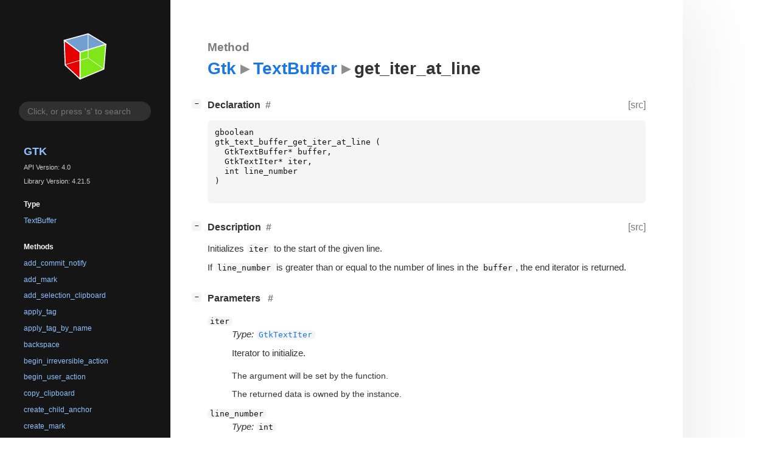

--- FILE ---
content_type: text/html; charset=utf-8
request_url: https://gnome.pages.gitlab.gnome.org/gtk/gtk4/method.TextBuffer.get_iter_at_line.html
body_size: 13297
content:
<!--
SPDX-FileCopyrightText: GTK Development Team

SPDX-License-Identifier: LGPL-2.1-or-later
-->

<!DOCTYPE html>
<html lang="en">
<head>
  <title>Gtk.TextBuffer.get_iter_at_line</title>
  <meta name="viewport" content="width=device-width, initial-scale=1">

  <meta charset="utf-8" />

  
  <meta property="og:type" content="website"/>

  
  <meta property="og:image:width" content="256"/>
  <meta property="og:image:height" content="256"/>
  <meta property="og:image:secure_url" content="gtk-logo.svg"/>
  <meta property="og:image:alt" content="Gtk-4.0"/>
  

  
  <meta priority="og:title" content="Gtk.TextBuffer.get_iter_at_line"/>
  <meta priority="og:description" content="Reference for Gtk.TextBuffer.get_iter_at_line"/>
  <meta name="twitter:title" content="Gtk.TextBuffer.get_iter_at_line"/>
  <meta name="twitter:description" content="Reference for Gtk.TextBuffer.get_iter_at_line"/>


  
  <meta name="twitter:card" content="summary"/>

  
  
  
  <link rel="search" type="application/opensearchdescription+xml" title="Gtk" href="opensearch.xml">
  
  

  <link rel="stylesheet" href="style.css" type="text/css" />

  

  
  <script src="urlmap.js"></script>
  
  
  <script src="fzy.js"></script>
  <script src="search.js"></script>
  
  <script src="main.js"></script>

  
    
  <link rel="icon" href="favicon.svg">
    
  
    
  <link rel="icon" sizes="192x192" href="favicon-192x192.png">
    
  
</head>

<body>
  <div id="body-wrapper" tabindex="-1">

    <nav class="sidebar devhelp-hidden">
      
      <div class="section">
        <a href="index.html"><img src="gtk-logo.svg" class="logo"/></a>
      </div>
      
      
      <div class="search section">
        <form id="search-form" autocomplete="off">
          <input id="search-input" type="text" name="do-not-autocomplete" placeholder="Click, or press 's' to search" autocomplete="off"/>
        </form>
      </div>
      
      <div class="section namespace">
        <h3><a href="index.html">Gtk</a></h3>
        <p>API Version: 4.0</p>
        
        <p>Library Version: 4.21.5</p>
        
      </div>
      
<div class="section">
  <h5>Type</h5>
  <div class="links">
    <a href="class.TextBuffer.html">TextBuffer</a>
  </div>
</div>
<div class="section">
  <h5>Methods</h5>
  <div class="links">
  
    <a class="method" href="method.TextBuffer.add_commit_notify.html">add_commit_notify</a>
  
    <a class="method" href="method.TextBuffer.add_mark.html">add_mark</a>
  
    <a class="method" href="method.TextBuffer.add_selection_clipboard.html">add_selection_clipboard</a>
  
    <a class="method" href="method.TextBuffer.apply_tag.html">apply_tag</a>
  
    <a class="method" href="method.TextBuffer.apply_tag_by_name.html">apply_tag_by_name</a>
  
    <a class="method" href="method.TextBuffer.backspace.html">backspace</a>
  
    <a class="method" href="method.TextBuffer.begin_irreversible_action.html">begin_irreversible_action</a>
  
    <a class="method" href="method.TextBuffer.begin_user_action.html">begin_user_action</a>
  
    <a class="method" href="method.TextBuffer.copy_clipboard.html">copy_clipboard</a>
  
    <a class="method" href="method.TextBuffer.create_child_anchor.html">create_child_anchor</a>
  
    <a class="method" href="method.TextBuffer.create_mark.html">create_mark</a>
  
    <a class="method" href="method.TextBuffer.create_tag.html">create_tag</a>
  
    <a class="method" href="method.TextBuffer.cut_clipboard.html">cut_clipboard</a>
  
    <a class="method" href="method.TextBuffer.delete.html">delete</a>
  
    <a class="method" href="method.TextBuffer.delete_interactive.html">delete_interactive</a>
  
    <a class="method" href="method.TextBuffer.delete_mark.html">delete_mark</a>
  
    <a class="method" href="method.TextBuffer.delete_mark_by_name.html">delete_mark_by_name</a>
  
    <a class="method" href="method.TextBuffer.delete_selection.html">delete_selection</a>
  
    <a class="method" href="method.TextBuffer.end_irreversible_action.html">end_irreversible_action</a>
  
    <a class="method" href="method.TextBuffer.end_user_action.html">end_user_action</a>
  
    <a class="method" href="method.TextBuffer.get_bounds.html">get_bounds</a>
  
    <a class="method" href="method.TextBuffer.get_can_redo.html">get_can_redo</a>
  
    <a class="method" href="method.TextBuffer.get_can_undo.html">get_can_undo</a>
  
    <a class="method" href="method.TextBuffer.get_char_count.html">get_char_count</a>
  
    <a class="method" href="method.TextBuffer.get_enable_undo.html">get_enable_undo</a>
  
    <a class="method" href="method.TextBuffer.get_end_iter.html">get_end_iter</a>
  
    <a class="method" href="method.TextBuffer.get_has_selection.html">get_has_selection</a>
  
    <a class="method" href="method.TextBuffer.get_insert.html">get_insert</a>
  
    <a class="method" href="method.TextBuffer.get_iter_at_child_anchor.html">get_iter_at_child_anchor</a>
  
    <a class="method current" href="method.TextBuffer.get_iter_at_line.html">get_iter_at_line</a>
  
    <a class="method" href="method.TextBuffer.get_iter_at_line_index.html">get_iter_at_line_index</a>
  
    <a class="method" href="method.TextBuffer.get_iter_at_line_offset.html">get_iter_at_line_offset</a>
  
    <a class="method" href="method.TextBuffer.get_iter_at_mark.html">get_iter_at_mark</a>
  
    <a class="method" href="method.TextBuffer.get_iter_at_offset.html">get_iter_at_offset</a>
  
    <a class="method" href="method.TextBuffer.get_line_count.html">get_line_count</a>
  
    <a class="method" href="method.TextBuffer.get_mark.html">get_mark</a>
  
    <a class="method" href="method.TextBuffer.get_max_undo_levels.html">get_max_undo_levels</a>
  
    <a class="method" href="method.TextBuffer.get_modified.html">get_modified</a>
  
    <a class="method" href="method.TextBuffer.get_selection_bound.html">get_selection_bound</a>
  
    <a class="method" href="method.TextBuffer.get_selection_bounds.html">get_selection_bounds</a>
  
    <a class="method" href="method.TextBuffer.get_selection_content.html">get_selection_content</a>
  
    <a class="method" href="method.TextBuffer.get_slice.html">get_slice</a>
  
    <a class="method" href="method.TextBuffer.get_start_iter.html">get_start_iter</a>
  
    <a class="method" href="method.TextBuffer.get_tag_table.html">get_tag_table</a>
  
    <a class="method" href="method.TextBuffer.get_text.html">get_text</a>
  
    <a class="method" href="method.TextBuffer.insert.html">insert</a>
  
    <a class="method" href="method.TextBuffer.insert_at_cursor.html">insert_at_cursor</a>
  
    <a class="method" href="method.TextBuffer.insert_child_anchor.html">insert_child_anchor</a>
  
    <a class="method" href="method.TextBuffer.insert_interactive.html">insert_interactive</a>
  
    <a class="method" href="method.TextBuffer.insert_interactive_at_cursor.html">insert_interactive_at_cursor</a>
  
    <a class="method" href="method.TextBuffer.insert_markup.html">insert_markup</a>
  
    <a class="method" href="method.TextBuffer.insert_paintable.html">insert_paintable</a>
  
    <a class="method" href="method.TextBuffer.insert_range.html">insert_range</a>
  
    <a class="method" href="method.TextBuffer.insert_range_interactive.html">insert_range_interactive</a>
  
    <a class="method" href="method.TextBuffer.insert_with_tags.html">insert_with_tags</a>
  
    <a class="method" href="method.TextBuffer.insert_with_tags_by_name.html">insert_with_tags_by_name</a>
  
    <a class="method" href="method.TextBuffer.move_mark.html">move_mark</a>
  
    <a class="method" href="method.TextBuffer.move_mark_by_name.html">move_mark_by_name</a>
  
    <a class="method" href="method.TextBuffer.paste_clipboard.html">paste_clipboard</a>
  
    <a class="method" href="method.TextBuffer.place_cursor.html">place_cursor</a>
  
    <a class="method" href="method.TextBuffer.redo.html">redo</a>
  
    <a class="method" href="method.TextBuffer.remove_all_tags.html">remove_all_tags</a>
  
    <a class="method" href="method.TextBuffer.remove_commit_notify.html">remove_commit_notify</a>
  
    <a class="method" href="method.TextBuffer.remove_selection_clipboard.html">remove_selection_clipboard</a>
  
    <a class="method" href="method.TextBuffer.remove_tag.html">remove_tag</a>
  
    <a class="method" href="method.TextBuffer.remove_tag_by_name.html">remove_tag_by_name</a>
  
    <a class="method" href="method.TextBuffer.select_range.html">select_range</a>
  
    <a class="method" href="method.TextBuffer.set_enable_undo.html">set_enable_undo</a>
  
    <a class="method" href="method.TextBuffer.set_max_undo_levels.html">set_max_undo_levels</a>
  
    <a class="method" href="method.TextBuffer.set_modified.html">set_modified</a>
  
    <a class="method" href="method.TextBuffer.set_text.html">set_text</a>
  
    <a class="method" href="method.TextBuffer.undo.html">undo</a>
  
  </div>
</div>

      <div class="section generator">
        <p>Generated by <a href="https://gitlab.gnome.org/GNOME/gi-docgen">gi-docgen</a> 2025.4</p>
      </div>
    </nav>

    <button id="btn-to-top" class="hidden"><span class="up-arrow"></span></button>

    
<section id="main" class="content">
  <header>
    <h3>Method</h3>
    <h1><a href="index.html">Gtk</a><span class="sep"></span><a href="class.TextBuffer.html">TextBuffer</a><span class="sep"></span>get_iter_at_line</h1>
  </header>

  <section>
    <div class="docblock">
      <p></p>
    </div>

    <div class="declaration toggle-wrapper">
      <h4 style="display:flex;" id="declaration">
        Declaration
        <a class="anchor" href="#declaration"></a>
        
        <a class="srclink" title="go to source location" href="https://gitlab.gnome.org/GNOME/gtk/-/blob/main/gtk/gtktextbuffer.h#L411">[src]</a>
        
      </h4>

      <div class="docblock c-decl">
        <pre><code><div class="highlight"><pre><span></span><span class="n">gboolean</span>
<span class="n">gtk_text_buffer_get_iter_at_line</span><span class="w"> </span><span class="p">(</span>
<span class="w">  </span><span class="n">GtkTextBuffer</span><span class="o">*</span><span class="w"> </span><span class="n">buffer</span><span class="p">,</span>
<span class="w">  </span><span class="n">GtkTextIter</span><span class="o">*</span><span class="w"> </span><span class="n">iter</span><span class="p">,</span>
<span class="w">  </span><span class="kt">int</span><span class="w"> </span><span class="n">line_number</span>
<span class="p">)</span>
</pre></div>
</code></pre>
      </div>
    </div>

    <div class="description toggle-wrapper">
      <h4 style="display:flex;" id="description">
        Description
        <a class="anchor" href="#description"></a>
        
        <a class="srclink" title="go to source location" href="https://gitlab.gnome.org/GNOME/gtk/-/blob/main/gtk/gtktextbuffer.c#L3465">[src]</a>
        
      </h4>

      <div class="docblock">
        <p>Initializes <code>iter</code> to the start of the given&nbsp;line.</p>
<p>If <code>line_number</code> is greater than or equal to the number of lines
in the <code>buffer</code>, the end iterator is&nbsp;returned.</p>
      </div>

      <div class="docblock">
        
        
        
        
        
        
        
      </div>

      
    </div>

    
    <div class="parameters toggle-wrapper">
      <h4 id="parameters">
        Parameters
        <a href="#parameters" class="anchor"></a>
      </h4>

      <div class="docblock">
        <dl class="arguments">
          

          
          <dt class="arg-name"><code>iter</code></dt>
          <dd class="arg-description">
            <p><em>Type:</em>&nbsp;<a href="struct.TextIter.html"><code>GtkTextIter</code></a></p>
            <p>Iterator to&nbsp;initialize.</p>
            <table>
            <tr><td title="direction: out">The argument will be set by the function.</td></tr>
            
            
            
            
            
            
            <tr><td title="transfer: none">The returned data is owned by the instance.</td></tr>
            
            </table>
          </dd>
          
          <dt class="arg-name"><code>line_number</code></dt>
          <dd class="arg-description">
            <p><em>Type:</em>&nbsp;<code>int</code></p>
            <p>Line number counting from&nbsp;0.</p>
            <table>
            
            
            
            
            
            
            
            
            
            </table>
          </dd>
          

          
        </dl>
      </div>
    </div>
    

    
    <div class="return-value toggle-wrapper">
      <h4 id="return-value">
        Return value
        <a href="#return-value" class="anchor"></a>
      </h4>

      <div class="docblock">
        <div class="returns">
          <div class="arg-description">
            <p><em>Type:</em>&nbsp;<code>gboolean</code></p>
            <p>Whether the exact position has been&nbsp;found.</p>
          </div>
          <div>
            <table>
            
            
            
            
            
            
            </table>
          </div>
        </div>
      </div>
    </div>
    

  </section>
</section>


    

    <section id="search" class="content hidden"></section>

    <footer>
    
    </footer>
  </div>
</body>
</html>